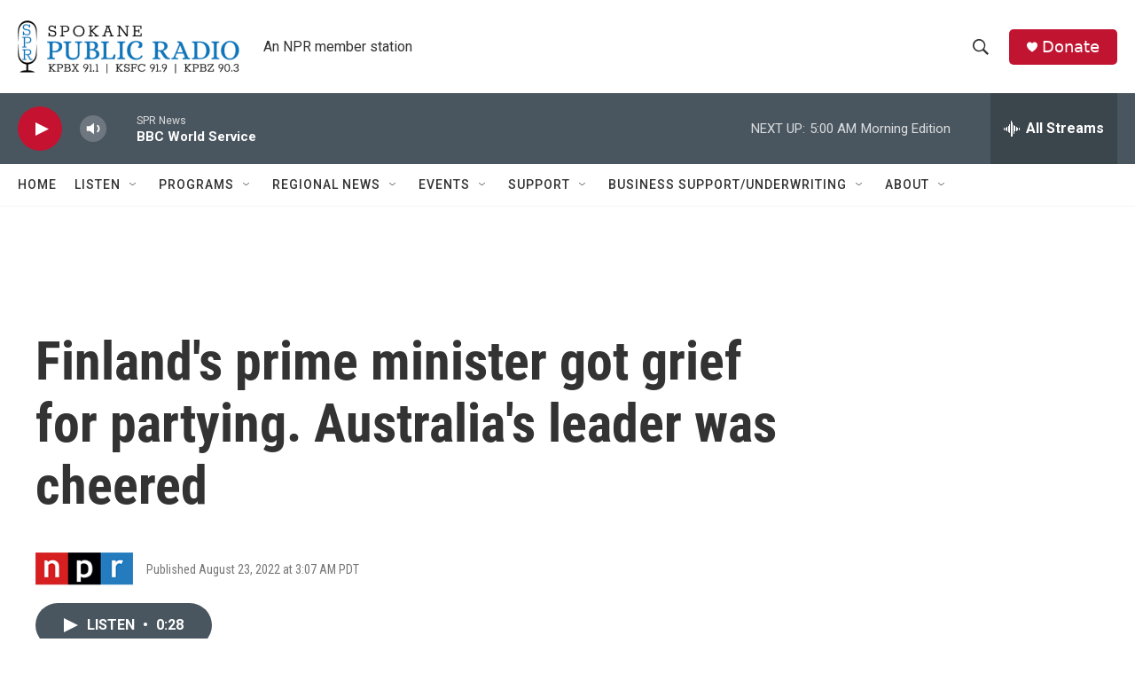

--- FILE ---
content_type: text/html; charset=utf-8
request_url: https://www.google.com/recaptcha/api2/aframe
body_size: 267
content:
<!DOCTYPE HTML><html><head><meta http-equiv="content-type" content="text/html; charset=UTF-8"></head><body><script nonce="s7ksmgQpDMqKslsG4ZpQxA">/** Anti-fraud and anti-abuse applications only. See google.com/recaptcha */ try{var clients={'sodar':'https://pagead2.googlesyndication.com/pagead/sodar?'};window.addEventListener("message",function(a){try{if(a.source===window.parent){var b=JSON.parse(a.data);var c=clients[b['id']];if(c){var d=document.createElement('img');d.src=c+b['params']+'&rc='+(localStorage.getItem("rc::a")?sessionStorage.getItem("rc::b"):"");window.document.body.appendChild(d);sessionStorage.setItem("rc::e",parseInt(sessionStorage.getItem("rc::e")||0)+1);localStorage.setItem("rc::h",'1766479416154');}}}catch(b){}});window.parent.postMessage("_grecaptcha_ready", "*");}catch(b){}</script></body></html>